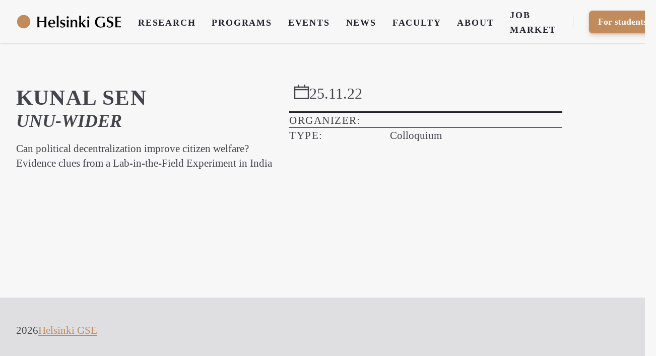

--- FILE ---
content_type: text/html; charset=UTF-8
request_url: https://www.helsinkigse.fi/events/kunal-sen2
body_size: 4651
content:
<!doctype html>
<html lang="en">

<head>
	<meta charset="utf-8">
<meta http-equiv="x-ua-compatible" content="ie=edge">
<meta name="viewport" content="width=device-width, initial-scale=1, shrink-to-fit=no">

<title>Kunal Sen</title>
<base href="https://www.helsinkigse.fi">
<meta name="robots" content="index, follow, noodp">
<link as="style" href="https://www.helsinkigse.fi/assets/css/style-min.css?v=1687249479" rel="preload">
<link as="script" href="https://www.helsinkigse.fi/assets/js/morphdom-umd-min.js?v=1686517401" rel="preload">
<link as="script" href="https://www.helsinkigse.fi/assets/js/frontend-min.js?v=1686517401" rel="preload">

<meta name="author" content="Helsinki GSE">

<meta name="description" content="">

<link href="https://www.helsinkigse.fi/assets/css/style-min.css?v=1687249479" rel="stylesheet">

<script src="https://www.helsinkigse.fi/assets/js/morphdom-umd-min.js?v=1686517401"></script>
<script defer src="https://www.helsinkigse.fi/assets/js/frontend-min.js?v=1686517401"></script>
<script defer src="https://www.helsinkigse.fi/assets/js/site-min.js?v=1686517401"></script>

<link href="https://www.helsinkigse.fi/feed" rel="alternate" title="Helsinki GSE" type="application/rss+xml">
<!-- Facebook Meta Tags -->
<meta property="og:url" content="https://www.helsinkigse.fi/events/kunal-sen2">
<meta property="og:type" content="website">
<meta property="og:title" content="Kunal Sen">
<meta property="og:description" content="">
<meta property="og:image" content="https://www.helsinkigse.fi/assets/images/meta/hgse-event.png">

<!-- Twitter Meta Tags -->
<meta name="twitter:card" content="summary_large_image">
<meta property="twitter:domain" content="www.helsinkigse.fi">
<meta property="twitter:url" content="https://www.helsinkigse.fi/events/kunal-sen2">
<meta name="twitter:title" content="Kunal Sen">
<meta name="twitter:description" content="">
<meta name="twitter:image" content="https://www.helsinkigse.fi/assets/images/meta/hgse-event.png">
	<script>
		document.getElementsByTagName("html")[0].className += " js";
	</script>
	<link rel="icon" type="image/svg+xml" href="assets/img/favicon.svg">
</head>

<body>
	<div id="page" class="page event">
		<a href="https://www.helsinkigse.fi/events/kunal-sen2#main-content" class="skip-link">Skip to main content</a>
		<header class="header position-relative js-header shadow-xs bg-lighter">
	<div class="header__container container max-width-xl">
		<div class="header__logo">
			<a class="logotype" href="https://www.helsinkigse.fi">
				<svg viewBox="0 0 256 36"><defs><style>.b{fill:#c18b5c;}</style></defs><g><path d="M68.52,19.06c-2-.07-4-.15-6.01-.15-2.11,0-4.23,.07-6.34,.15v3.71c0,4.78,.15,6.45,.33,8.79-.56-.04-1.52-.22-2.56-.22-.89,0-1.74,.15-2.63,.22,.3-5.64,.33-11.24,.33-16.87,0-2.89-.11-5.71-.37-8.57,.74,.07,2.08,.22,2.67,.22,.71,0,2.08-.15,2.56-.22-.19,2.04-.33,3.63-.33,10.57,1.85,.07,3.75,.15,5.6,.15,2.26,0,4.49-.07,6.75-.15,0-.96-.04-5.45-.07-6.38,0-1.15-.04-1.45-.19-4.19,.7,.07,1.89,.22,2.71,.22,.67,0,1.89-.15,2.6-.22-.48,3.86-.52,12.83-.52,16.69,0,2.93,0,6.08,.37,8.75-.89-.07-1.82-.22-2.71-.22-.78,0-1.74,.15-2.52,.22,.04-.67,.3-5.15,.3-6.53l.04-5.97Z"/><path d="M82.25,22.81c0,1.37,0,7.01,5.9,7.01,1.67,0,4.04-.93,5.27-2.34l.41,.26c-.11,.26-.22,.52-.3,.78l-.33,1.59c-.26,.3-2.67,1.89-6.23,1.89-1.37,0-4.67-.37-6.71-2.45-2.45-2.48-2.48-5.79-2.48-7.08,0-6.16,4.23-8.97,8.6-8.97,1.37,0,5.12,0,6.97,3.37,.63,1.19,1.19,3.12,1.08,5.93h-12.16Zm7.9-1.82c0-1.82,0-6.01-3.71-6.01s-4.04,4.6-4.12,6.01h7.83Z"/><path d="M100.57,4.3c1.22,0,1.63-.11,2.37-.22-.37,4.01-.37,9.83-.37,13.65,0,.74-.11,9.64,.33,13.83-.74-.07-1.48-.22-2.26-.22-.63,0-1.26,.07-2.56,.22,.41-2.86,.37-13.87,.37-14.76,0-6.9-.19-9.83-.44-12.72,.93,.15,1.37,.22,2.56,.22Z"/><path d="M107.89,27.37c.33,.78,1.11,2.82,4.56,2.82,1.85,0,2.78-1.3,2.78-2.63,0-1.56-1.45-2.04-3.19-2.71-.48-.19-2.23-.78-2.52-.93-.74-.37-2.93-1.34-2.93-4.71s2.34-5.71,6.45-5.71c2.23,0,3.89,.67,4.97,1.11-.74,1.45-.85,2.48-.93,3.3h-.59c-.59-1.19-1.3-2.6-3.56-2.6-1.78,0-3,.93-3,2.45,0,1.63,1.26,2.04,4.04,2.97,2.34,.78,5.01,1.63,5.01,5.23,0,2.3-1.82,6.12-7.08,6.12-2.11,0-3.6-.63-5.49-1.45,.11-.3,.41-1,.56-1.56,.19-.63,.19-1.3,.26-1.71h.67Z"/><path d="M122.17,7.79c0-1.37,1.19-2.6,2.56-2.6s2.6,1.22,2.6,2.6-1.26,2.56-2.6,2.56-2.56-1.15-2.56-2.56Zm.45,19.77c.07-1.89,.11-3.23,.11-4.6,0-2.63-.11-6.6-.37-9.2,.74,.11,1.41,.22,2.48,.22s1.71-.11,2.3-.22l-.07,1.67c-.07,1.56-.22,5.01-.22,6.34,0,1.63,.07,5.45,.11,6.75,0,.48,.15,2.6,.15,3.04-.7-.11-1.34-.22-2.15-.22s-1.67,.11-2.52,.22l.19-4.01Z"/><path d="M147.76,27c0,1.85,.11,3.71,.26,4.56-.82-.07-1.6-.22-2.41-.22s-1.71,.15-2.41,.22c.3-1.78,.45-5.27,.45-7.01,0-1.93,0-4.97-.26-5.97-.45-1.74-1.85-2.45-3.45-2.45-1.41,0-2.71,.93-3.3,2.15-.52,1.08-.63,3.63-.63,4.9,0,3.37,.07,5.86,.26,8.38-.37-.04-2-.22-2.34-.22-.74,0-1.56,.11-2.34,.22,.33-4.93,.37-5.49,.37-9.9,0-4.71-.04-5.16-.3-7.9,.37,.07,1.11,.22,2.45,.22,1,0,1.45-.11,2.04-.22-.19,1.08-.19,1.22-.19,3.08,1.52-2.04,2.89-3.26,5.75-3.26,4.04,0,6.19,2.3,6.19,6.27,0,1.04-.15,5.34-.15,7.16Z"/><path d="M156.98,24.36c0,1.71,.04,5.71,.19,7.19-.48-.11-1.41-.22-2.19-.22s-1.6,.11-2.45,.22c.11-1.56,.26-3.78,.26-7.83,0-1.11,.07-6.08,.07-7.08,0-2.26,0-8.86-.37-12.57,.78,.15,1.63,.19,2.48,.22,1,0,1.63-.07,2.34-.22l-.15,2.37c-.19,3.34-.22,10.68-.22,12.05,0,.59,.04,2.04,.04,2.63,0,.26,.04,.48,.19,.48,.19,0,.3-.04,.56-.26,1.34-1.15,5.38-5.79,6.68-7.6,.45,.07,1.71,.22,2.37,.22,.82,0,1.41-.04,2-.22l.07,.22c-2.6,2.11-4.93,4.19-7.64,6.6l2.89,4.01c.41,.56,2.11,2.97,2.48,3.45,1.82,2.37,2.19,2.82,2.74,3.34l-.04,.19c-.56-.04-2.52-.22-3.45-.22-.78,0-1.67,.11-2.56,.22-.41-.63-2.08-3.45-2.45-4.01l-2.26-3.34c-1-1.48-1.08-1.45-1.34-1.45s-.26,.3-.26,.85v.74Z"/><path d="M171.98,7.79c0-1.37,1.19-2.6,2.56-2.6s2.6,1.22,2.6,2.6-1.26,2.56-2.6,2.56-2.56-1.15-2.56-2.56Zm.45,19.77c.07-1.89,.11-3.23,.11-4.6,0-2.63-.11-6.6-.37-9.2,.74,.11,1.41,.22,2.48,.22s1.71-.11,2.3-.22l-.07,1.67c-.07,1.56-.22,5.01-.22,6.34,0,1.63,.07,5.45,.11,6.75,0,.48,.15,2.6,.15,3.04-.7-.11-1.34-.22-2.15-.22s-1.67,.11-2.52,.22l.19-4.01Z"/><path d="M205.39,5.82c3.04,0,5.71,.52,8.68,1.85l-1.11,3.63h-.37c-.45-.89-1.74-3.49-7.08-3.49-6.19,0-9.49,4.08-9.49,11.09,0,2.82,.52,5.49,2.26,7.75,1.34,1.74,3.34,3.37,6.71,3.37,1.74,0,3.78-.37,5.27-1.34,.11-2.6,.11-2.89,.11-3.37,0-1.82-.11-3.63-.22-5.45,.82,.11,1.67,.26,2.63,.26,1.04,0,1.56-.11,2.34-.26-.22,1.34-.3,5.23-.3,6.23,0,1.41,.04,2.34,.11,3.37-3.15,1.67-7.2,2.6-10.76,2.6-7.23,0-13.24-4.49-13.24-12.83,0-7.45,4.56-13.43,14.46-13.43Z"/><path d="M220.35,25.99c1.71,3.71,3.56,4.26,5.75,4.26,2.93,0,4.86-1.97,4.86-4.64,0-2.93-2.34-3.97-3.04-4.26-1.04-.45-2.78-1.11-3.82-1.56-3.6-1.6-4.67-3.49-4.67-6.56,0-3.26,1.93-7.42,8.64-7.42,2.71,0,4.34,.7,6.16,1.52-.74,1.82-.82,2.11-1.15,3.52h-.52c-.56-2.11-2.52-3.23-4.86-3.23-2.93,0-4.38,1.82-4.38,4.01,0,2.71,1.89,3.45,5.15,4.71,2.86,1.11,3.97,1.52,5.04,2.71,1.56,1.67,1.82,3.86,1.82,4.9,0,3.78-2.63,8.12-9.42,8.12-3.19,0-5.6-1.22-6.94-1.89,.63-1.93,.67-2.41,.85-4.19h.52Z"/><path d="M244.87,17.13c1.89,0,6.05-.04,8.01-.26-.11,.41-.19,.78-.19,1.34,0,.52,.07,1,.19,1.26-.96-.07-1.93-.15-2.86-.19-1.71-.04-3.45-.07-5.15-.07v10.05c.96,0,5.71-.11,8.86-.26-.15,.33-.19,.7-.19,1.22,0,.56,.04,.93,.19,1.34-2.23-.15-4.45-.22-6.82-.22-2.23,0-4.56,.07-6.94,.22,.07-1.56,.15-3.08,.19-4.64,.07-2.15,.15-6.68,.15-8.38,0-1.56-.07-8.72-.33-12.42,1.82,.11,4.71,.22,6.71,.22,1.71,0,4.15-.15,6.82-.22-.11,.45-.19,.74-.19,1.19,0,.56,.07,1.08,.19,1.37l-3.49-.19c-1.37-.07-1.74-.07-5.15-.07v8.72Z"/></g><circle class="b" cx="18.26" cy="18" r="16"/></svg>			</a>
		</div>

		<button class="btn btn--subtle header__trigger js-header__trigger" aria-label="Toggle menu" aria-expanded="false" aria-controls="header-nav">
			<i class="header__trigger-icon" aria-hidden="true"></i>
			<span>Menu</span>
		</button>

		<nav class="header__nav js-header__nav" id="header-nav" role="navigation" aria-label="Main">
			<div class="header__nav-inner">
				<div class="header__label">Main menu</div>

				
					<ul class="header__list" role="navigation" aria-label="Main">
													<li class="header__item">
								<a href="https://www.helsinkigse.fi/research" class="header__link" >
									Research								</a>
							</li>
													<li class="header__item">
								<a href="https://www.helsinkigse.fi/programs" class="header__link" >
									Programs								</a>
							</li>
													<li class="header__item">
								<a href="https://www.helsinkigse.fi/events" class="header__link" >
									Events								</a>
							</li>
													<li class="header__item">
								<a href="https://www.helsinkigse.fi/articles" class="header__link" >
									News								</a>
							</li>
													<li class="header__item">
								<a href="https://www.helsinkigse.fi/faculty" class="header__link" >
									Faculty								</a>
							</li>
													<li class="header__item">
								<a href="https://www.helsinkigse.fi/about" class="header__link" >
									About								</a>
							</li>
													<li class="header__item">
								<a href="https://www.helsinkigse.fi/job-market-2025" class="header__link" >
									Job Market								</a>
							</li>
						
													<li class="header__item header__item--divider" aria-hidden="true"></li>
							<li class="header__item">
								<button class="header__nav-btn btn btn--primary" aria-controls="drawer-3">For students</button>
							</li>
						
					</ul>
				
			</div>
		</nav>

	</div>
</header>


	<div class="drawer drawer--modal js-drawer js-drawer--modal" id="drawer-3" data-theme="brand">
	<div class="drawer__content bg-light inner-glow shadow-md" role="alertdialog" aria-labelledby="drawer-title-3">
		<div class="drawer__body padding-md js-drawer__body">

			<div class="flow">

								<h4 id="drawer-title-3">For students:</h4>
				
				<ul aria-label="Links to studies" role="list">
										<li>
						<a href="https://www.helsinkigse.fi/studies/courses"
							>
							Courses						</a>
					</li>
										<li>
						<a href="https://www.helsinkigse.fi/studies/studies-faq"
							>
							FAQ						</a>
					</li>
										<li>
						<a href="https://www.helsinkigse.fi/studies"
							>
							Studies						</a>
					</li>
									</ul>

			</div>

		</div>

		<button
			class="reset drawer__close-btn position-fixed top-0 right-0 z-index-fixed-element margin-xs js-drawer__close js-tab-focus">
			<svg class="icon icon--xs" viewBox="0 0 16 16">
				<title>Close drawer panel</title>
				<g stroke-width="2" stroke="currentColor" fill="none" stroke-linecap="round" stroke-linejoin="round"
					stroke-miterlimit="10">
					<line x1="13.5" y1="2.5" x2="2.5" y2="13.5"></line>
					<line x1="2.5" y1="2.5" x2="13.5" y2="13.5"></line>
				</g>
			</svg>
		</button>
	</div>
</div>

		<!-- $page->template() ?>
		 $page->intendedTemplate() -->
<main role="main" class="region">
	<div class="container max-width-xl">

		<div class="grid gap-lg gap-xxl@md">

			<!-- Main -->
			<article class="col-6@md">
				<div class="flow prose">

					<!-- Heading -->
										<hgroup>
						<h1>Kunal Sen</h1>
						<h2 class="font-italic">UNU-WIDER</h2>
					</hgroup>
					
					<!-- Summary -->
										<p>Can political decentralization improve citizen welfare? Evidence clues from a Lab-in-the-Field Experiment in India</p>
					
					<!-- Blocks -->
															
				</div>
			</article>

			<!-- Aside -->
			<aside class="col-6@md">
				<div class="sticky">
					<div class="flow">

	<header>
		<h3 class="text-lg font-normal text-uppercase flex flex-wrap gap-x-lg gap-y-sm padding-x-xxs">
			<span class="flex gap-sm items-start">
				<svg class="icon" aria-hidden="true" viewBox="0 0 24 24"><title>calendar</title><g stroke-linecap="square" stroke-linejoin="miter" stroke-width="2" fill="none" stroke="currentColor" stroke-miterlimit="10"><line x1="17" y1="4" x2="17" y2="1" stroke="currentColor"></line> <line x1="7" y1="4" x2="7" y2="1" stroke="currentColor"></line> <line x1="1" y1="8" x2="23" y2="8" stroke-linecap="butt" stroke="currentColor"></line> <rect x="1" y="4" width="22" height="18"></rect></g></svg>				<time>25.11.22</time>
			</span>
					</h3>
	</header>

	<dl class="details-list">
		<!-- Organiser -->
					<div class="details-list__item">
				<dt>
					<span class="label">Organizer:</span>
				</dt>
				<dd>
									</dd>
			</div>
		
		<!-- Type -->
					<div class="details-list__item">
				<dt>
					<span class="label">Type:</span>
				</dt>
				<dd>
					Colloquium				</dd>
			</div>
				<!-- Coordinator -->
				<!-- Attachments -->
				<!-- Links -->
				<!-- Online Channel -->
				<!-- Venue -->
				<!-- Actions -->
			</dl>

</div>				</div>
			</aside>

			<!-- Related -->
						<!-- Related -->

			
		</div>

	</div>
</main>

<div class="page-footer" data-theme="brand">

    
    <!-- Footer section (excluded from singles) -->
    
    <footer class="bg-darker padding-y-lg">
        <div class="container max-width-xl">
            <div class="flex gap-xs">
                <span>2026</span>
                <a href="https://www.helsinkigse.fi">Helsinki GSE</a>
            </div>
        </div>
    </footer>

</div>

<!-- Back to top -->
<a class="back-to-top js-back-to-top" href="#page" data-offset="100" data-duration="300">
    <svg class="icon" viewBox="0 0 20 20">
        <polyline points="2 13 10 5 18 13" fill="none" stroke="currentColor" stroke-linecap="round"
            stroke-linejoin="round" stroke-width="2" />
    </svg>
</a></div><!-- page -->
</body>

</html>

--- FILE ---
content_type: application/javascript
request_url: https://www.helsinkigse.fi/assets/js/frontend-min.js?v=1686517401
body_size: 12181
content:
function Util(){}if(Util.hasClass=function(e,t){return e.classList.contains(t)},Util.addClass=function(e,t){var n=t.split(" ");e.classList.add(n[0]),n.length>1&&Util.addClass(e,n.slice(1).join(" "))},Util.removeClass=function(e,t){var n=t.split(" ");e.classList.remove(n[0]),n.length>1&&Util.removeClass(e,n.slice(1).join(" "))},Util.toggleClass=function(e,t,n){n?Util.addClass(e,t):Util.removeClass(e,t)},Util.setAttributes=function(e,t){for(var n in t)e.setAttribute(n,t[n])},Util.getChildrenByClassName=function(e,t){for(var n=e.children,i=[],s=0;s<n.length;s++)Util.hasClass(n[s],t)&&i.push(n[s]);return i},Util.is=function(e,t){if(t.nodeType)return e===t;for(var n="string"==typeof t?document.querySelectorAll(t):t,i=n.length;i--;)if(n[i]===e)return!0;return!1},Util.setHeight=function(e,t,n,i,s,o){var r=t-e,l=null,a=function(c){l||(l=c);var u=c-l;u>i&&(u=i);var d=parseInt(u/i*r+e);o&&(d=Math[o](u,e,t-e,i)),n.style.height=d+"px",u<i?window.requestAnimationFrame(a):s&&s()};n.style.height=e+"px",window.requestAnimationFrame(a)},Util.scrollTo=function(e,t,n,i){var s=i||window,o=s.scrollTop||document.documentElement.scrollTop,r=null;i||(o=window.scrollY||document.documentElement.scrollTop);var l=function(i){r||(r=i);var a=i-r;a>t&&(a=t);var c=Math.easeInOutQuad(a,o,e-o,t);s.scrollTo(0,c),a<t?window.requestAnimationFrame(l):n&&n()};window.requestAnimationFrame(l)},Util.moveFocus=function(e){e||(e=document.getElementsByTagName("body")[0]),e.focus(),document.activeElement!==e&&(e.setAttribute("tabindex","-1"),e.focus())},Util.getIndexInArray=function(e,t){return Array.prototype.indexOf.call(e,t)},Util.cssSupports=function(e,t){return"CSS"in window?CSS.supports(e,t):e.replace(/-([a-z])/g,(function(e){return e[1].toUpperCase()}))in document.body.style},Util.extend=function(){var e={},t=!1,n=0,i=arguments.length;"[object Boolean]"===Object.prototype.toString.call(arguments[0])&&(t=arguments[0],n++);for(var s=function(n){for(var i in n)Object.prototype.hasOwnProperty.call(n,i)&&(t&&"[object Object]"===Object.prototype.toString.call(n[i])?e[i]=extend(!0,e[i],n[i]):e[i]=n[i])};n<i;n++){s(arguments[n])}return e},Util.osHasReducedMotion=function(){if(!window.matchMedia)return!1;var e=window.matchMedia("(prefers-reduced-motion: reduce)");return!!e&&e.matches},Element.prototype.matches||(Element.prototype.matches=Element.prototype.msMatchesSelector||Element.prototype.webkitMatchesSelector),Element.prototype.closest||(Element.prototype.closest=function(e){var t=this;if(!document.documentElement.contains(t))return null;do{if(t.matches(e))return t;t=t.parentElement||t.parentNode}while(null!==t&&1===t.nodeType);return null}),"function"!=typeof window.CustomEvent){function CustomEvent(e,t){t=t||{bubbles:!1,cancelable:!1,detail:void 0};var n=document.createEvent("CustomEvent");return n.initCustomEvent(e,t.bubbles,t.cancelable,t.detail),n}CustomEvent.prototype=window.Event.prototype,window.CustomEvent=CustomEvent}function resetFocusTabsStyle(){window.dispatchEvent(new CustomEvent("initFocusTabs"))}if(Math.easeInOutQuad=function(e,t,n,i){return(e/=i/2)<1?n/2*e*e+t:-n/2*(--e*(e-2)-1)+t},Math.easeInQuart=function(e,t,n,i){return n*(e/=i)*e*e*e+t},Math.easeOutQuart=function(e,t,n,i){return e/=i,-n*(--e*e*e*e-1)+t},Math.easeInOutQuart=function(e,t,n,i){return(e/=i/2)<1?n/2*e*e*e*e+t:-n/2*((e-=2)*e*e*e-2)+t},Math.easeOutElastic=function(e,t,n,i){var s=1.70158,o=.7*i,r=n;if(0==e)return t;if(1==(e/=i))return t+n;if(o||(o=.3*i),r<Math.abs(n)){r=n;s=o/4}else s=o/(2*Math.PI)*Math.asin(n/r);return r*Math.pow(2,-10*e)*Math.sin((e*i-s)*(2*Math.PI)/o)+n+t},function(){var e=document.getElementsByClassName("js-tab-focus"),t=!1,n=!1,i=!1;function s(){e.length>0&&(r(!1),window.addEventListener("keydown",o)),window.removeEventListener("mousedown",s),n=!1,i=!0}function o(e){9===e.keyCode&&(r(!0),window.removeEventListener("keydown",o),window.addEventListener("mousedown",s),n=!0)}function r(t){for(var n=t?"":"none",i=0;i<e.length;i++)e[i].style.setProperty("outline",n)}function l(){t?i&&r(n):(t=e.length>0,window.addEventListener("mousedown",s))}l(),window.addEventListener("initFocusTabs",l)}(),function(){var e=function(e){this.element=e,this.items=Util.getChildrenByClassName(this.element,"js-accordion__item"),this.version=this.element.getAttribute("data-version")?"-"+this.element.getAttribute("data-version"):"",this.showClass="accordion"+this.version+"__item--is-open",this.animateHeight="on"==this.element.getAttribute("data-animation"),this.multiItems=!("off"==this.element.getAttribute("data-multi-items")),this.deepLinkOn="on"==this.element.getAttribute("data-deep-link"),this.initAccordion()};e.prototype.initAccordion=function(){for(var e=0;e<this.items.length;e++){var t=this.items[e].getElementsByTagName("button")[0],n=this.items[e].getElementsByClassName("js-accordion__panel")[0],i=Util.hasClass(this.items[e],this.showClass)?"true":"false";Util.setAttributes(t,{"aria-expanded":i,"aria-controls":"accordion-content-"+e,id:"accordion-header-"+e}),Util.addClass(t,"js-accordion__trigger"),Util.setAttributes(n,{"aria-labelledby":"accordion-header-"+e,id:"accordion-content-"+e})}this.initAccordionEvents(),this.initDeepLink()},e.prototype.initAccordionEvents=function(){var e=this;this.element.addEventListener("click",(function(t){var n=t.target.closest(".js-accordion__trigger");n&&Util.getIndexInArray(e.items,n.parentElement)>=0&&e.triggerAccordion(n)}))},e.prototype.triggerAccordion=function(e){var t="true"===e.getAttribute("aria-expanded");this.animateAccordion(e,t,!1),!t&&this.deepLinkOn&&history.replaceState(null,"","#"+e.getAttribute("aria-controls"))},e.prototype.animateAccordion=function(e,t,n){var i=e.closest(".js-accordion__item"),s=i.getElementsByClassName("js-accordion__panel")[0],o=t?"false":"true";t||Util.addClass(i,this.showClass),e.setAttribute("aria-expanded",o),this.resetContentVisibility(i,s,t),(!this.multiItems&&!t||n)&&this.closeSiblings(i)},e.prototype.resetContentVisibility=function(e,t,n){Util.toggleClass(e,this.showClass,!n),t.removeAttribute("style"),n&&!this.multiItems&&this.moveContent()},e.prototype.closeSiblings=function(e){for(var t=Util.getIndexInArray(this.items,e),n=0;n<this.items.length;n++)if(Util.hasClass(this.items[n],this.showClass)&&n!=t)return this.animateAccordion(this.items[n].getElementsByClassName("js-accordion__trigger")[0],!0,!1),!1},e.prototype.moveContent=function(){var e=this.element.getElementsByClassName(this.showClass);if(0!=e.length){var t=e[0].getBoundingClientRect();if(t.top<0||t.top>window.innerHeight){var n=window.scrollY||document.documentElement.scrollTop;window.scrollTo(0,t.top+n)}}},e.prototype.initDeepLink=function(){if(this.deepLinkOn){var e=window.location.hash.substr(1);if(e&&""!=e){var t=this.element.querySelector('.js-accordion__trigger[aria-controls="'+e+'"]');t&&"true"!==t.getAttribute("aria-expanded")&&(this.animateAccordion(t,!1,!0),setTimeout((function(){t.scrollIntoView(!0)})))}}},window.Accordion=e;var t=document.getElementsByClassName("js-accordion");if(t.length>0)for(var n=0;n<t.length;n++)!function(n){new e(t[n])}(n)}(),function(){var e=document.getElementsByClassName("js-back-to-top")[0];if(e){var t=e.getAttribute("data-element"),n=t?document.querySelector(t):window,i=parseInt(e.getAttribute("data-duration"))||300,s=parseInt(e.getAttribute("data-offset-in"))||parseInt(e.getAttribute("data-offset"))||0,o=parseInt(e.getAttribute("data-offset-out"))||0,r=0,l=0,a=!1,c=!!e.getAttribute("data-target-in")&&document.querySelector(e.getAttribute("data-target-in")),u=!!e.getAttribute("data-target-out")&&document.querySelector(e.getAttribute("data-target-out"));function d(){m();var i=n.scrollTop||document.documentElement.scrollTop;t||(i=window.scrollY||document.documentElement.scrollTop);var s=i>=r;l>0&&(s=i>=r&&window.innerHeight+i<l),Util.toggleClass(e,"back-to-top--is-visible",s),a=!1}function m(){r=h(c,s,!0),l=h(u,o)}function h(e,i,s){var o=0;if(e){var r=n.scrollTop||document.documentElement.scrollTop;t||(r=window.scrollY||document.documentElement.scrollTop);var l=e.getBoundingClientRect();o=s?l.bottom:l.top,o+=r}return i&&i&&(o+=parseInt(i)),o}m(),e.addEventListener("click",(function(s){s.preventDefault(),window.requestAnimationFrame?t?Util.scrollTo(0,i,!1,n):Util.scrollTo(0,i):n.scrollTo(0,0),Util.moveFocus(document.getElementById(e.getAttribute("href").replace("#","")))})),d(),(r>0||l>0)&&n.addEventListener("scroll",(function(e){a||(a=!0,window.requestAnimationFrame?window.requestAnimationFrame(d):setTimeout((function(){d()}),250))}))}}(),window.menuAim=function(e){!function(e){var t=null,n=[],i=null,s=null,o=Util.extend({menu:"",rows:!1,submenuSelector:"*",submenuDirection:"right",tolerance:75,enter:function(){},exit:function(){},activate:function(){},deactivate:function(){},exitMenu:function(){}},e),r=o.menu,l=3,a=300,c=function(e){window.requestAnimationFrame?window.requestAnimationFrame((function(){u(e)})):u(e)},u=function(e){n.push({x:e.pageX,y:e.pageY}),n.length>l&&n.shift()},d=function(){s&&clearTimeout(s),o.exitMenu(this)&&(t&&o.deactivate(t),t=null)},m=function(){s&&clearTimeout(s),o.enter(this),v(this)},h=function(){o.exit(this)},f=function(){g(this)},g=function(e){e!=t&&(t&&o.deactivate(t),o.activate(e),t=e)},v=function(e){var t=p();t?s=setTimeout((function(){v(e)}),t):g(e)},p=function(){if(!t||!Util.is(t,o.submenuSelector))return 0;function e(e){var t=e.getBoundingClientRect();return{top:t.top+window.pageYOffset,left:t.left+window.pageXOffset}}var s=e(r),l={x:s.left,y:s.top-o.tolerance},c={x:s.left+r.offsetWidth,y:l.y},u={x:s.left,y:s.top+r.offsetHeight+o.tolerance},d={x:s.left+r.offsetWidth,y:u.y},m=n[n.length-1],h=n[0];if(!m)return 0;if(h||(h=m),h.x<s.left||h.x>d.x||h.y<s.top||h.y>d.y)return 0;if(i&&m.x==i.x&&m.y==i.y)return 0;function f(e,t){return(t.y-e.y)/(t.x-e.x)}var g=c,v=d;"left"==o.submenuDirection?(g=u,v=l):"below"==o.submenuDirection?(g=d,v=u):"above"==o.submenuDirection&&(g=l,v=c);var p=f(m,g),b=f(m,v),y=f(h,g),w=f(h,v);return p<y&&b>w?(i=m,a):(i=null,0)},b=function(e){s&&clearTimeout(s),t&&e&&o.deactivate(t),t=null},y=function(){if(r.removeEventListener("mouseleave",d),document.removeEventListener("mousemove",c),w.length>0)for(var e=0;e<w.length;e++)w[e].removeEventListener("mouseenter",m),w[e].removeEventListener("mouseleave",h),w[e].removeEventListener("click",f)};r.addEventListener("mouseleave",d);var w=o.rows?o.rows:r.children;if(w.length>0)for(var C=0;C<w.length;C++)!function(e){w[e].addEventListener("mouseenter",m),w[e].addEventListener("mouseleave",h),w[e].addEventListener("click",f)}(C);document.addEventListener("mousemove",c),r.addEventListener("reset",(function(e){b(e.detail)})),r.addEventListener("destroy",y)}(e)},function(){var e=function(i){this.options=Util.extend(e.defaults,i),this.element=this.options.element,this.input=this.element.getElementsByClassName("js-news-form__input"),this.button=this.element.getElementsByClassName("js-news-form__btn"),this.submitting=!1,function(e){if(e.input.length<1||e.input.button<1)return;e.input[0].addEventListener("input",(function(t){Util.removeClass(e.element,"news-form--success news-form--error"),function(e){var t=e.input[0].value,n=t.indexOf("@"),i=t.lastIndexOf(".");n>=1&&i>=n+2&&i<t.length-1?(Util.addClass(e.element,"news-form--enabled"),e.button[0].removeAttribute("disabled")):(Util.removeClass(e.element,"news-form--enabled"),e.button[0].setAttribute("disabled",!0))}(e)})),e.element.addEventListener("submit",(function(i){i.preventDefault(),e.submitting||(e.submitting=!0,e.response=!1,Util.addClass(e.element,"news-form--loading news-form--circle-loop"),e.element.addEventListener("animationend",(function n(i){e.response?(e.element.removeEventListener("animationend",n),t(e,e.response)):(Util.removeClass(e.element,"news-form--circle-loop"),e.element.offsetWidth,Util.addClass(e.element,"news-form--circle-loop"))})),e.options.submit(e.input[0].value,(function(i){e.response=i,e.submitting=!1,n||t(e,i)})))}))}(this)};function t(e,t){Util.removeClass(e.element,"news-form--loading news-form--circle-loop"),"success"==t?Util.addClass(e.element,"news-form--success"):Util.addClass(e.element,"news-form--error")}window.NewsInput=e,e.defaults={element:"",submit:!1};var n=Util.cssSupports("animation","name")}(),function(){var e=function(e){this.element=e,this.triggers=document.querySelectorAll('[aria-controls="'+this.element.getAttribute("id")+'"]'),this.firstFocusable=null,this.lastFocusable=null,this.selectedTrigger=null,this.showClass="sidebar--is-visible",this.staticClass="sidebar--static",this.customStaticClass="",this.readyClass="sidebar--loaded",this.contentReadyClass="sidebar-loaded:show",this.layout=!1,this.preventScrollEl=function(e){var t=!1,n=e.element.getAttribute("data-sidebar-prevent-scroll");n&&(t=document.querySelector(n));return t}(this),function(e){var t=e.element.getAttribute("data-static-class");t&&(e.customStaticClass=" "+t)}(this),function(e){if(function(e){var t=getComputedStyle(e.element,":before").getPropertyValue("content");t&&""!=t&&"none"!=t&&(s(e),e.element.addEventListener("update-sidebar",(function(t){s(e)})));var n=document.getElementsByClassName(e.contentReadyClass);n.length>0&&Util.removeClass(n[0],e.contentReadyClass);Util.addClass(e.element,e.readyClass)}(e),e.triggers)for(var n=0;n<e.triggers.length;n++)e.triggers[n].addEventListener("click",(function(n){n.preventDefault(),t(e,n.target)}));e.element.addEventListener("openSidebar",(function(n){t(e,n.detail)}))}(this)};function t(e,t){if(Util.hasClass(e.element,e.showClass))return e.selectedTrigger=t,void n(e);e.selectedTrigger=t,function(e){Util.addClass(e.element,e.showClass),function(e){var t=e.element.querySelectorAll('[href], input:not([disabled]), select:not([disabled]), textarea:not([disabled]), button:not([disabled]), iframe, object, embed, [tabindex]:not([tabindex="-1"]), [contenteditable], audio[controls], video[controls], summary');(function(e,t){for(var n=0;n<t.length;n++)if(t[n].offsetWidth||t[n].offsetHeight||t[n].getClientRects().length)return e.firstFocusable=t[n],!0})(e,t),function(e,t){for(var n=t.length-1;n>=0;n--)if(t[n].offsetWidth||t[n].offsetHeight||t[n].getClientRects().length)return e.lastFocusable=t[n],!0}(e,t)}(e),Util.moveFocus(e.element),e.preventScrollEl&&(e.preventScrollEl.style.overflow="hidden")}(e),function(e){e.element.addEventListener("keydown",i.bind(e)),e.element.addEventListener("click",i.bind(e))}(e)}function n(e){Util.removeClass(e.element,e.showClass),e.firstFocusable=null,e.lastFocusable=null,e.selectedTrigger&&e.selectedTrigger.focus(),e.element.removeAttribute("tabindex"),function(e){e.element.removeEventListener("keydown",i.bind(e)),e.element.removeEventListener("click",i.bind(e))}(e),e.preventScrollEl&&(e.preventScrollEl.style.overflow="")}function i(e){switch(e.type){case"click":!function(e,t){if(!t.target.closest(".js-sidebar__close-btn")&&!Util.hasClass(t.target,"js-sidebar"))return;t.preventDefault(),n(e)}(this,e);case"keydown":!function(e,t){t.keyCode&&27==t.keyCode||t.key&&"Escape"==t.key?n(e):(t.keyCode&&9==t.keyCode||t.key&&"Tab"==t.key)&&function(e,t){e.firstFocusable==document.activeElement&&t.shiftKey&&(t.preventDefault(),e.lastFocusable.focus());e.lastFocusable!=document.activeElement||t.shiftKey||(t.preventDefault(),e.firstFocusable.focus())}(e,t)}(this,e)}}function s(e){var t=getComputedStyle(e.element,":before").getPropertyValue("content").replace(/\'|"/g,"");t!=e.layout&&(e.layout=t,"static"!=t&&Util.addClass(e.element,"is-hidden"),Util.toggleClass(e.element,e.staticClass+e.customStaticClass,"static"==t),"static"!=t&&setTimeout((function(){Util.removeClass(e.element,"is-hidden")})),"static"==t?e.element.removeAttribute("role","alertdialog"):e.element.setAttribute("role","alertdialog"),"static"==t&&Util.hasClass(e.element,e.showClass)&&n(e))}window.Sidebar=e;var o=document.getElementsByClassName("js-sidebar");if(o.length>0){for(var r=0;r<o.length;r++)!function(t){new e(o[t])}(r);var l=new CustomEvent("update-sidebar");function a(){for(var e=0;e<o.length;e++)!function(e){o[e].dispatchEvent(l)}(e)}window.addEventListener("resize",(function(e){window.requestAnimationFrame?window.requestAnimationFrame(a):setTimeout((function(){a()}),250)})),window.requestAnimationFrame?window.requestAnimationFrame(a):a()}}(),!Util)function Util(){}function initAlertEvent(e){e.addEventListener("click",(function(t){t.preventDefault(),e.closest(".js-alert").classList.remove("alert--is-visible")}))}Util.scrollTo=function(e,t,n,i){var s=i||window,o=s.scrollTop||document.documentElement.scrollTop,r=null;i||(o=window.scrollY||document.documentElement.scrollTop);var l=function(i){r||(r=i);var a=i-r;a>t&&(a=t);var c=Math.easeInOutQuad(a,o,e-o,t);s.scrollTo(0,c),a<t?window.requestAnimationFrame(l):n&&n()};window.requestAnimationFrame(l)},Util.moveFocus=function(e){e||(e=document.getElementsByTagName("body")[0]),e.focus(),document.activeElement!==e&&(e.setAttribute("tabindex","-1"),e.focus())},Util.cssSupports=function(e,t){return CSS.supports(e,t)},Math.easeInOutQuad=function(e,t,n,i){return(e/=i/2)<1?n/2*e*e+t:-n/2*(--e*(e-2)-1)+t},function(){var e=function(e){"CSS"in window&&CSS.supports("color","var(--color-var)")&&(this.element=e,this.scrollDuration=parseInt(this.element.getAttribute("data-duration"))||300,this.dataElementY=this.element.getAttribute("data-scrollable-element-y")||this.element.getAttribute("data-scrollable-element")||this.element.getAttribute("data-element"),this.scrollElementY=this.dataElementY?document.querySelector(this.dataElementY):window,this.dataElementX=this.element.getAttribute("data-scrollable-element-x"),this.scrollElementX=this.dataElementY?document.querySelector(this.dataElementX):window,this.initScroll())};e.prototype.initScroll=function(){var e=this;this.element.addEventListener("click",(function(t){t.preventDefault();var n=t.target.closest(".js-smooth-scroll").getAttribute("href").replace("#",""),i=document.getElementById(n),s=i.getAttribute("tabindex"),o=e.scrollElementY.scrollTop||document.documentElement.scrollTop;e.dataElementY||(o=window.scrollY||document.documentElement.scrollTop);var r=!!e.dataElementY&&e.scrollElementY,l=e.getFixedElementHeight();Util.scrollTo(i.getBoundingClientRect().top+o-l,e.scrollDuration,(function(){e.scrollHorizontally(i,l),Util.moveFocus(i),history.pushState(!1,!1,"#"+n),e.resetTarget(i,s)}),r)}))},e.prototype.scrollHorizontally=function(e,t){var n=!!this.dataElementX&&this.scrollElementX,i=this.scrollElementX?this.scrollElementX.scrollLeft:document.documentElement.scrollLeft,s=e.getBoundingClientRect().left+i-t,o=this.scrollDuration,r=n||window,l=r.scrollLeft||document.documentElement.scrollLeft,a=null;if(n||(l=window.scrollX||document.documentElement.scrollLeft),!(Math.abs(l-s)<5)){var c=function(e){a||(a=e);var t=e-a;t>o&&(t=o);var n=Math.easeInOutQuad(t,l,s-l,o);r.scrollTo({left:n}),t<o&&window.requestAnimationFrame(c)};window.requestAnimationFrame(c)}},e.prototype.resetTarget=function(e,t){parseInt(e.getAttribute("tabindex"))<0&&(e.style.outline="none",!t&&e.removeAttribute("tabindex"))},e.prototype.getFixedElementHeight=function(){var e=this.dataElementY?this.scrollElementY:document.documentElement,t=parseInt(getComputedStyle(e).getPropertyValue("scroll-padding"));if(isNaN(t)){t=0;var n=document.querySelector(this.element.getAttribute("data-fixed-element"));n&&(t=parseInt(n.getBoundingClientRect().height))}return t};var t=document.getElementsByClassName("js-smooth-scroll");if(t.length>0&&!Util.cssSupports("scroll-behavior","smooth")&&window.requestAnimationFrame)for(var n=0;n<t.length;n++)!function(n){new e(t[n])}(n)}(),function(){var e=function(e){this.element=e,this.tabList=this.element.getElementsByClassName("js-tabs__controls")[0],this.listItems=this.tabList.getElementsByTagName("li"),this.triggers=this.tabList.getElementsByTagName("a"),this.panelsList=this.element.getElementsByClassName("js-tabs__panels")[0],this.panels=Util.getChildrenByClassName(this.panelsList,"js-tabs__panel"),this.hideClass="is-hidden",this.customShowClass=!!this.element.getAttribute("data-show-panel-class")&&this.element.getAttribute("data-show-panel-class"),this.layout=this.element.getAttribute("data-tabs-layout")?this.element.getAttribute("data-tabs-layout"):"horizontal",this.deepLinkOn="on"==this.element.getAttribute("data-deep-link"),this.initTab()};e.prototype.initTab=function(){this.tabList.setAttribute("role","tablist");for(var e=0;e<this.triggers.length;e++){var t=0==e,n=this.panels[e].getAttribute("id");this.listItems[e].setAttribute("role","presentation"),Util.setAttributes(this.triggers[e],{role:"tab","aria-selected":t,"aria-controls":n,id:"tab-"+n}),Util.addClass(this.triggers[e],"js-tabs__trigger"),Util.setAttributes(this.panels[e],{role:"tabpanel","aria-labelledby":"tab-"+n}),Util.toggleClass(this.panels[e],this.hideClass,!t),t||this.triggers[e].setAttribute("tabindex","-1")}this.initTabEvents(),this.initDeepLink()},e.prototype.initTabEvents=function(){var e=this;this.tabList.addEventListener("click",(function(t){t.target.closest(".js-tabs__trigger")&&e.triggerTab(t.target.closest(".js-tabs__trigger"),t)})),this.tabList.addEventListener("keydown",(function(t){t.target.closest(".js-tabs__trigger")&&(!function(e,t){return!("horizontal"!=t||!(e.keyCode&&39==e.keyCode||e.key&&"ArrowRight"==e.key))||!("vertical"!=t||!(e.keyCode&&40==e.keyCode||e.key&&"ArrowDown"==e.key))}(t,e.layout)?function(e,t){return!("horizontal"!=t||!(e.keyCode&&37==e.keyCode||e.key&&"ArrowLeft"==e.key))||!("vertical"!=t||!(e.keyCode&&38==e.keyCode||e.key&&"ArrowUp"==e.key))}(t,e.layout)&&(t.preventDefault(),e.selectNewTab("prev")):(t.preventDefault(),e.selectNewTab("next")))}))},e.prototype.selectNewTab=function(e){var t=this.tabList.querySelector('[aria-selected="true"]'),n=Util.getIndexInArray(this.triggers,t);(n="next"==e?n+1:n-1)<0&&(n=this.listItems.length-1),n>=this.listItems.length&&(n=0),this.triggerTab(this.triggers[n]),this.triggers[n].focus()},e.prototype.triggerTab=function(e,t){t&&t.preventDefault();var n=Util.getIndexInArray(this.triggers,e);if("true"!=this.triggers[n].getAttribute("aria-selected")){for(var i=0;i<this.triggers.length;i++){var s=i==n;Util.toggleClass(this.panels[i],this.hideClass,!s),this.customShowClass&&Util.toggleClass(this.panels[i],this.customShowClass,s),this.triggers[i].setAttribute("aria-selected",s),s?this.triggers[i].setAttribute("tabindex","0"):this.triggers[i].setAttribute("tabindex","-1")}this.deepLinkOn&&history.replaceState(null,"","#"+e.getAttribute("aria-controls"))}},e.prototype.initDeepLink=function(){if(this.deepLinkOn){var e=window.location.hash.substr(1),t=this;if(e&&""!=e)for(var n=0;n<this.panels.length;n++)if(this.panels[n].getAttribute("id")==e){this.triggerTab(this.triggers[n],!1),setTimeout((function(){t.panels[n].scrollIntoView(!0)}));break}}};var t=document.getElementsByClassName("js-tabs");if(t.length>0)for(var n=0;n<t.length;n++)!function(n){new e(t[n])}(n)}(),function(){var e=function(e){var s;this.element=e,this.list=this.element.getElementsByTagName("ul")[0],this.items=this.list.children,this.paused=!1,this.clones=this.list.innerHTML,this.clonesNumber=1,this.itemsLength=this.items.length,this.animationDuration=parseInt(getComputedStyle(document.documentElement).getPropertyValue("--ticker-animation-duration")),t(s=this),n(s),function(e){var t=new IntersectionObserver(i.bind(e));t.observe(e.element)}(s),s.element.addEventListener("update-ticker",(function(e){t(s),n(s)})),s.element.addEventListener("anim-ticker",(function(e){s.paused=!1,Util.removeClass(s.element,"ticker--paused")})),s.element.addEventListener("pause-ticker",(function(e){s.paused=!0,Util.addClass(s.element,"ticker--paused")})),Util.addClass(s.element,"ticker--loaded")};function t(e){for(var t,n,i=0,s=0;s<e.itemsLength;s++)i+=(t=e.items[s],n=void 0,n=window.getComputedStyle(t),parseFloat(n.marginRight)+parseFloat(n.marginLeft)+t.offsetWidth);i<window.innerWidth?e.clonesNumber=2*Math.ceil(window.innerWidth/i)-1:e.clonesNumber=1,e.list.style.width=(e.clonesNumber+1)*i+"px"}function n(e){e.list.innerHTML=e.clones;for(var t=0;t<e.clonesNumber;t++)e.list.insertAdjacentHTML("beforeend",e.clones);e.element.style.setProperty("--ticker-animation-duration",e.animationDuration*(e.clonesNumber+1)+"s")}function i(e){e[0].isIntersecting?this.paused||Util.addClass(this.element,"ticker--animate"):Util.removeClass(this.element,"ticker--animate")}function s(e){var t=document.getElementById(e.getAttribute("aria-controls"));if(t){var n=t.getElementsByClassName("js-ticker");n.length<1&&(n=[t]),e.addEventListener("click",(function(t){var i="true"==e.getAttribute("aria-pressed"),s=i?"anim-ticker":"pause-ticker";i?e.setAttribute("aria-pressed","false"):e.setAttribute("aria-pressed","true");for(var o=0;o<n.length;o++)n[o].dispatchEvent(new CustomEvent(s))}))}}var o=document.getElementsByClassName("js-ticker"),r=window.requestAnimationFrame,l=Util.osHasReducedMotion(),a="IntersectionObserver"in window&&"IntersectionObserverEntry"in window&&"intersectionRatio"in window.IntersectionObserverEntry.prototype;if(o.length>0){for(var c=[],u=0;u<o.length;u++)r&&!l&&a?function(t){c.push(new e(o[t]))}(u):Util.addClass(o[u],"ticker--anim-off");if(c.length>0){var d=!1,m=new CustomEvent("update-ticker");function h(){for(var e=0;e<c.length;e++)!function(e){c[e].element.dispatchEvent(m)}(e)}window.addEventListener("resize",(function(){clearTimeout(d),d=setTimeout(h,500)})),document.fonts&&(document.fonts.onloadingdone=function(e){h()});var f=document.getElementsByClassName("js-ticker-control");if(f.length>0)for(u=0;u<f.length;u++)r&&!l&&a?function(e){s(f[e])}(u):Util.addClass(f[u],"is-hidden")}}}(),function(){function e(e){e.addEventListener("focusin",(function(){Util.addClass(e,"skip-link--focus")})),e.addEventListener("focusout",(function(){Util.removeClass(e,"skip-link--focus")}))}var t=document.getElementsByClassName("skip-link");if(t.length>0)for(var n=0;n<t.length;n++)e(t[n])}(),function(){var e=document.getElementsByClassName("js-header");if(e.length>0){var t=e[0].getElementsByClassName("js-header__trigger")[0],n=e[0].getElementsByClassName("js-header__nav")[0],i=!1;t.addEventListener("click",(function(e){e.preventDefault(),l(!n.classList.contains("header__nav--is-visible"))})),window.addEventListener("keyup",(function(e){(e.keyCode&&27==e.keyCode||e.key&&"escape"==e.key.toLowerCase())&&"true"==t.getAttribute("aria-expanded")&&r(t)&&(i=t,t.click()),(e.keyCode&&9==e.keyCode||e.key&&"tab"==e.key.toLowerCase())&&"true"==t.getAttribute("aria-expanded")&&r(t)&&!document.activeElement.closest(".js-header")&&t.click()}));var s=!1;function o(){!r(t)&&e[0].classList.contains("header--expanded")&&l(!1)}window.addEventListener("resize",(function(){clearTimeout(s),s=setTimeout(o,500)}))}function r(e){return e.offsetWidth||e.offsetHeight||e.getClientRects().length}function l(s){n.classList.toggle("header__nav--is-visible",s),e[0].classList.toggle("header--expanded",s),t.setAttribute("aria-expanded",s),s?n.querySelectorAll("[href], input:not([disabled]), button:not([disabled])")[0].focus():i&&(i.focus(),i=!1)}}(),function(){var e=function(e){this.element=e,this.content=document.getElementsByClassName("js-drawer__body")[0],this.triggers=document.querySelectorAll('[aria-controls="'+this.element.getAttribute("id")+'"]'),this.firstFocusable=null,this.lastFocusable=null,this.selectedTrigger=null,this.isModal=Util.hasClass(this.element,"js-drawer--modal"),this.showClass="drawer--is-visible",this.initDrawer()};e.prototype.initDrawer=function(){var e=this;if(this.triggers)for(var t=0;t<this.triggers.length;t++)this.triggers[t].addEventListener("click",(function(t){t.preventDefault(),Util.hasClass(e.element,e.showClass)?e.closeDrawer(t.target):(e.selectedTrigger=t.target,e.showDrawer(),e.initDrawerEvents())}));Util.hasClass(this.element,this.showClass)&&this.initDrawerEvents()},e.prototype.showDrawer=function(){var e=this;this.content.scrollTop=0,Util.addClass(this.element,this.showClass),this.getFocusableElements(),Util.moveFocus(this.element),this.element.addEventListener("transitionend",(function t(n){Util.moveFocus(e.element),e.element.removeEventListener("transitionend",t)})),this.emitDrawerEvents("drawerIsOpen",this.selectedTrigger)},e.prototype.closeDrawer=function(e){Util.removeClass(this.element,this.showClass),this.firstFocusable=null,this.lastFocusable=null,this.selectedTrigger&&this.selectedTrigger.focus(),this.cancelDrawerEvents(),this.emitDrawerEvents("drawerIsClose",e)},e.prototype.initDrawerEvents=function(){this.element.addEventListener("keydown",this),this.element.addEventListener("click",this)},e.prototype.cancelDrawerEvents=function(){this.element.removeEventListener("keydown",this),this.element.removeEventListener("click",this)},e.prototype.handleEvent=function(e){switch(e.type){case"click":this.initClick(e);case"keydown":this.initKeyDown(e)}},e.prototype.initKeyDown=function(e){e.keyCode&&27==e.keyCode||e.key&&"Escape"==e.key?this.closeDrawer(!1):this.isModal&&(e.keyCode&&9==e.keyCode||e.key&&"Tab"==e.key)&&this.trapFocus(e)},e.prototype.initClick=function(e){(e.target.closest(".js-drawer__close")||Util.hasClass(e.target,"js-drawer"))&&(e.preventDefault(),this.closeDrawer(e.target))},e.prototype.trapFocus=function(e){this.firstFocusable==document.activeElement&&e.shiftKey&&(e.preventDefault(),this.lastFocusable.focus()),this.lastFocusable!=document.activeElement||e.shiftKey||(e.preventDefault(),this.firstFocusable.focus())},e.prototype.getFocusableElements=function(){var e=this.element.querySelectorAll('[href], input:not([disabled]), select:not([disabled]), textarea:not([disabled]), button:not([disabled]), iframe, object, embed, [tabindex]:not([tabindex="-1"]), [contenteditable], audio[controls], video[controls], summary');this.getFirstVisible(e),this.getLastVisible(e)},e.prototype.getFirstVisible=function(e){for(var t=0;t<e.length;t++)if(e[t].offsetWidth||e[t].offsetHeight||e[t].getClientRects().length)return this.firstFocusable=e[t],!0},e.prototype.getLastVisible=function(e){for(var t=e.length-1;t>=0;t--)if(e[t].offsetWidth||e[t].offsetHeight||e[t].getClientRects().length)return this.lastFocusable=e[t],!0},e.prototype.emitDrawerEvents=function(e,t){var n=new CustomEvent(e,{detail:t});this.element.dispatchEvent(n)},window.Drawer=e;var t=document.getElementsByClassName("js-drawer");if(t.length>0)for(var n=0;n<t.length;n++)!function(n){new e(t[n])}(n)}(),function(){var e=document.getElementsByClassName("js-alert__close-btn");if(e.length>0)for(var t=0;t<e.length;t++)!function(t){initAlertEvent(e[t])}(t)}(),function(){var e=function(e){this.element=e,this.elementId=this.element.getAttribute("id"),this.menuItems=this.element.getElementsByClassName("js-menu__content"),this.trigger=document.querySelectorAll('[aria-controls="'+this.elementId+'"]'),this.selectedTrigger=!1,this.menuIsOpen=!1,this.initMenu(),this.initMenuEvents()};e.prototype.initMenu=function(){for(var e=0;e<this.trigger.length;e++)Util.setAttributes(this.trigger[e],{"aria-expanded":"false","aria-haspopup":"true"});for(e=0;e<this.menuItems.length;e++)this.menuItems[e].setAttribute("tabindex","0")},e.prototype.initMenuEvents=function(){for(var e=this,t=0;t<this.trigger.length;t++)!function(t){e.trigger[t].addEventListener("click",(function(n){n.preventDefault(),Util.hasClass(e.element,"menu--is-visible")&&e.selectedTrigger!=e.trigger[t]&&e.toggleMenu(!1,!1),e.selectedTrigger=e.trigger[t],e.toggleMenu(!Util.hasClass(e.element,"menu--is-visible"),!0)}))}(t);this.element.addEventListener("keydown",(function(t){Util.hasClass(t.target,"js-menu__content")&&(t.keyCode&&40==t.keyCode||t.key&&"arrowdown"==t.key.toLowerCase()?e.navigateItems(t,"next"):(t.keyCode&&38==t.keyCode||t.key&&"arrowup"==t.key.toLowerCase())&&e.navigateItems(t,"prev"))}))},e.prototype.toggleMenu=function(e,t){var n=this;Util.toggleClass(this.element,"menu--is-visible",e),this.menuIsOpen=e,e?(this.selectedTrigger.setAttribute("aria-expanded","true"),Util.moveFocus(this.menuItems[0]),
this.element.addEventListener("transitionend",(function(e){Util.moveFocus(n.menuItems[0])}),{once:!0}),this.positionMenu(),Util.addClass(this.selectedTrigger,"menu-control--active")):this.selectedTrigger&&(this.selectedTrigger.setAttribute("aria-expanded","false"),t&&Util.moveFocus(this.selectedTrigger),Util.removeClass(this.selectedTrigger,"menu-control--active"),this.selectedTrigger=!1)},e.prototype.positionMenu=function(e,t){var n=this.selectedTrigger.getBoundingClientRect(),i=window.innerHeight-n.bottom<n.top,s=n.left,o=window.innerWidth-n.right,r=window.innerWidth<n.left+this.element.offsetWidth,l=r?"right: "+o+"px;":"left: "+s+"px;",a=i?"bottom: "+(window.innerHeight-n.top)+"px;":"top: "+n.bottom+"px;";r&&o+this.element.offsetWidth>window.innerWidth&&(l="left: "+parseInt((window.innerWidth-this.element.offsetWidth)/2)+"px;");var c=i?n.top-20:window.innerHeight-n.bottom-20;this.element.setAttribute("style",l+a+"max-height:"+Math.floor(c)+"px;")},e.prototype.navigateItems=function(e,t){e.preventDefault();var n=Util.getIndexInArray(this.menuItems,e.target),i="next"==t?n+1:n-1;i<0&&(i=this.menuItems.length-1),i>this.menuItems.length-1&&(i=0),Util.moveFocus(this.menuItems[i])},e.prototype.checkMenuFocus=function(){var e=document.activeElement.closest(".js-menu");e&&this.element.contains(e)||this.toggleMenu(!1,!1)},e.prototype.checkMenuClick=function(e){this.element.contains(e)||e.closest('[aria-controls="'+this.elementId+'"]')||this.toggleMenu(!1)},window.Menu=e;var t=document.getElementsByClassName("js-menu");if(t.length>0){for(var n=[],i=[],s=0;s<t.length;s++)!function(s){n.push(new e(t[s]));var o=t[s].getAttribute("data-scrollable-element");o&&!i.includes(o)&&i.push(o)}(s);window.addEventListener("keyup",(function(e){e.keyCode&&9==e.keyCode||e.key&&"tab"==e.key.toLowerCase()?n.forEach((function(e){e.checkMenuFocus()})):(e.keyCode&&27==e.keyCode||e.key&&"escape"==e.key.toLowerCase())&&n.forEach((function(e){e.toggleMenu(!1,!1)}))})),window.addEventListener("click",(function(e){n.forEach((function(t){t.checkMenuClick(e.target)}))})),window.addEventListener("resize",(function(e){n.forEach((function(e){e.toggleMenu(!1,!1)}))})),window.addEventListener("scroll",(function(e){n.forEach((function(e){e.menuIsOpen&&e.toggleMenu(!1,!1)}))}));for(var o=0;o<i.length;o++){var r=document.querySelector(i[o]);r&&r.addEventListener("scroll",(function(e){n.forEach((function(e){e.menuIsOpen&&e.toggleMenu(!1,!1)}))}))}}}(),function(){var e=function(s){var u;"CSS"in window&&CSS.supports("color","var(--color-var)")&&(this.options=Util.extend(e.defaults,s),this.element=this.options.element,this.input=this.element.getElementsByClassName("js-autocomplete__input")[0],this.results=this.element.getElementsByClassName("js-autocomplete__results")[0],this.resultsList=this.results.getElementsByClassName("js-autocomplete__list")[0],this.ariaResult=this.element.getElementsByClassName("js-autocomplete__aria-results"),this.resultClassName=this.element.getElementsByClassName("js-autocomplete__item").length>0?"js-autocomplete__item":"js-autocomplete__result",this.inputVal="",this.typeId=!1,this.searching=!1,this.searchingClass=this.element.getAttribute("data-autocomplete-searching-class")||"autocomplete--searching",this.dropdownActiveClass=this.element.getAttribute("data-autocomplete-dropdown-visible-class")||this.element.getAttribute("data-dropdown-active-class"),this.truncateDropdown=!(!this.element.getAttribute("data-autocomplete-dropdown-truncate")||"on"!=this.element.getAttribute("data-autocomplete-dropdown-truncate")),function(e){Util.setAttributes(e.input,{role:"combobox","aria-autocomplete":"list"});var t=e.resultsList.getAttribute("id");t&&e.input.setAttribute("aria-owns",t),e.resultsList.setAttribute("role","list")}(u=this),function(e){e.templateItems=e.resultsList.querySelectorAll("."+e.resultClassName+"[data-autocomplete-template]"),e.templateItems.length<1&&(e.templateItems=e.resultsList.querySelectorAll("."+e.resultClassName)),e.templates=[];for(var t=0;t<e.templateItems.length;t++)e.templates[t]=e.templateItems[t].getAttribute("data-autocomplete-template")}(u),function(e){e.input.addEventListener("keyup",(function(t){!function(e,t){"arrowdown"==t.key.toLowerCase()||"40"==t.keyCode?function(e){if(Util.hasClass(e.element,e.dropdownActiveClass)){o(e);var t=0;l(e.resultsItems[t])||(t=r(e,t,!0)),a(e.resultsItems[t]).focus()}}(e):n(e)}(e,t)})),e.input.addEventListener("search",(function(t){n(e)})),e.input.addEventListener("click",(function(t){n(e,!0)})),e.input.addEventListener("focus",(function(t){e.autocompleteClosed?e.autocompleteClosed=!1:n(e,!0)})),e.input.addEventListener("blur",(function(n){t(e,n)})),e.resultsList.addEventListener("keydown",(function(t){!function(e,t){var n="arrowdown"==t.key.toLowerCase()||"40"==t.keyCode,i="arrowup"==t.key.toLowerCase()||"38"==t.keyCode;if(n||i){t.preventDefault();var s=document.activeElement.closest("."+e.resultClassName)||document.activeElement,o=Util.getIndexInArray(e.resultsItems,s),l=r(e,o,n);a(e.resultsItems[l]).focus()}}(e,t)})),e.resultsList.addEventListener("focusout",(function(n){t(e,n)})),window.addEventListener("keyup",(function(t){t.keyCode&&27==t.keyCode||t.key&&"escape"==t.key.toLowerCase()?i(e,!1):(t.keyCode&&13==t.keyCode||t.key&&"enter"==t.key.toLowerCase())&&c(e,document.activeElement.closest("."+e.resultClassName),t)})),e.resultsList.addEventListener("click",(function(t){c(e,t.target.closest("."+e.resultClassName),t)}))}(u),this.autocompleteClosed=!1)};function t(e,t){e.element.contains(t.relatedTarget)||i(e,!1)}function n(e,t){var n=e.input.value;(n!=e.inputVal||t)&&(e.inputVal=n,e.typeId&&clearInterval(e.typeId),e.inputVal.length<e.options.characters?i(e,!1):t?s(e,"focus"):e.typeId=setTimeout((function(){s(e,"type")}),e.options.debounce))}function i(e,t){if(t){if(Util.hasClass(e.element,e.dropdownActiveClass))return;Util.addClass(e.element,e.dropdownActiveClass),e.input.setAttribute("aria-expanded",!0),function(e){if(!e.truncateDropdown)return;e.resultsList.style.maxHeight="";var t=window.innerHeight-e.input.getBoundingClientRect().bottom-10,n=parseInt(getComputedStyle(e.resultsList).maxHeight);e.resultsList.style.maxHeight=n>t?t+"px":""}(e)}else{if(!Util.hasClass(e.element,e.dropdownActiveClass))return;e.resultsList.contains(document.activeElement)&&(e.autocompleteClosed=!0,e.input.focus()),Util.removeClass(e.element,e.dropdownActiveClass),e.input.removeAttribute("aria-expanded"),o(e)}}function s(e,t){e.searching||(e.searching=!0,Util.addClass(e.element,e.searchingClass),e.options.searchData(e.inputVal,(function(t){!function(e,t){for(var n="",i=0;i<t.length;i++)n+=u(e,t[i]);e.resultsList.innerHTML=n}(e,t),Util.removeClass(e.element,e.searchingClass),i(e,!0),function(e){if(e.resultsItems=e.resultsList.querySelectorAll("."+e.resultClassName+'[tabindex="-1"]'),0==e.ariaResult.length)return;e.ariaResult[0].textContent=e.resultsItems.length}(e),e.searching=!1}),t))}function o(e){e.typeId&&clearInterval(e.typeId),e.typeId=!1}function r(e,t,n){var i=n?t+1:t-1;return i<0&&(i=e.resultsItems.length-1),i>=e.resultsItems.length&&(i=0),l(e.resultsItems[i])?i:r(e,i,n)}function l(e){var t=e.getAttribute("role");return!t||"presentation"!=t}function a(e){var t=e,n=t.querySelectorAll("button:not([disabled]), [href]");return n.length>0&&(t=n[0]),t}function c(e,t,n){t&&(e.options.onClick?e.options.onClick(t,e,n,(function(){i(e,!1)})):(e.input.value=function(e){var t=e.querySelector("[data-autocomplete-label]");return t?t.textContent:e.textContent}(t),i(e,!1)),e.inputVal=e.input.value)}function u(e,t){var n=function(e,t){var n=!1;if(1!=e.templateItems.length&&t.template){for(var i=0;i<e.templateItems.length;i++)t.template==e.templates[i]&&(n=e.templateItems[i]);n||(n=e.templateItems[0])}else n=e.templateItems[0];return n.cloneNode(!0)}(e,t);for(var i in Util.removeClass(n,"is-hidden"),n.setAttribute("tabindex","-1"),t)t.hasOwnProperty(i)&&("label"==i?d(n,t[i]):"class"==i?m(n,t[i]):"url"==i?h(n,t[i]):"src"==i?f(n,t[i]):g(n,i,t[i]));return n.outerHTML}function d(e,t){var n=e.querySelector("[data-autocomplete-label]");n?n.textContent=t:e.textContent=t}function m(e,t){Util.addClass(e,t)}function h(e,t){var n=e.querySelector("[data-autocomplete-url]");n&&n.setAttribute("href",t)}function f(e,t){var n=e.querySelector("[data-autocomplete-src]");n&&n.setAttribute("src",t)}function g(e,t,n){var i=e.querySelector("[data-autocomplete-"+t+"]");i&&(i.hasAttribute("data-autocomplete-html")?i.innerHTML=n:i.textContent=n)}e.defaults={element:"",debounce:200,characters:2,searchData:!1,onClick:!1},window.Autocomplete=e}(),function(){var e=function(e){var s;this.element=e,this.list=this.element.getElementsByClassName("js-toc__list")[0],this.anchors=this.list.querySelectorAll('a[href^="#"]'),this.sections=function(e){for(var t=[],n=0;n<e.anchors.length;n++){var i=document.getElementById(e.anchors[n].getAttribute("href").replace("#",""));i&&t.push(i)}return t}(this),this.controller=this.element.getElementsByClassName("js-toc__control"),this.controllerLabel=this.element.getElementsByClassName("js-toc__control-label"),this.content=!((s=this).sections.length<1)&&s.sections[0].closest(".js-toc-content"),this.clickScrolling=!1,this.intervalID=!1,this.staticLayoutClass="toc--static",this.contentStaticLayoutClass="toc-content--toc-static",this.expandedClass="toc--expanded",this.isStatic=Util.hasClass(this.element,this.staticLayoutClass),this.layout="static",function(e){if(n(e),e.sections.length>0){if(e.list.addEventListener("click",(function(n){var s=n.target.closest('a[href^="#"]');s&&(e.clickScrolling=!0,t(e,s),i(e,!0))})),"IntersectionObserver"in window&&"IntersectionObserverEntry"in window&&"intersectionRatio"in window.IntersectionObserverEntry.prototype)for(var s=new IntersectionObserver((function(n,i){n.forEach((function(n){e.clickScrolling||function(e){e.intervalID&&clearInterval(e.intervalID);e.intervalID=setTimeout((function(){for(var n=window.innerHeight/2,i=-1,s=0;s<e.sections.length;s++){e.sections[s].getBoundingClientRect().top<n&&(i=s)}i>-1&&t(e,e.anchors[i]),e.intervalID=!1}),100)}(e)}))}),{threshold:[0,.1],rootMargin:"0px 0px -70% 0px"}),o=0;o<e.sections.length;o++)s.observe(e.sections[o]);e.element.addEventListener("toc-scroll",(function(t){e.clickScrolling=!1}))}e.element.addEventListener("toc-resize",(function(t){n(e)})),function(e){if(e.controller.length<1)return;e.controller[0].addEventListener("click",(function(t){var n=Util.hasClass(e.element,e.expandedClass);i(e,n)})),e.element.addEventListener("keydown",(function(t){"static"!=e.layout&&(t.keyCode&&27==t.keyCode||t.key&&"escape"==t.key.toLowerCase())&&(i(e,!0),e.controller[0].focus())}))}(e)}(this)};function t(e,t){if(t){for(var n=0;n<e.anchors.length;n++)Util.removeClass(e.anchors[n],"toc__link--selected");Util.addClass(t,"toc__link--selected")}}function n(e){e.isStatic||(e.layout=getComputedStyle(e.element,":before").getPropertyValue("content").replace(/\'|"/g,""),Util.toggleClass(e.element,e.staticLayoutClass,"static"==e.layout),e.content&&Util.toggleClass(e.content,e.contentStaticLayoutClass,"static"==e.layout))}function i(e,t){Util.toggleClass(e.element,e.expandedClass,!t),t?e.controller[0].removeAttribute("aria-expanded"):e.controller[0].setAttribute("aria-expanded","true"),!t&&e.anchors.length>0&&e.anchors[0].focus()}var s=document.getElementsByClassName("js-toc"),o=[];if(s.length>0){for(var r=0;r<s.length;r++)!function(t){o.push(new e(s[t]))}(r);var l=!1,a=new CustomEvent("toc-scroll"),c=new CustomEvent("toc-resize");function u(){for(var e=0;e<o.length;e++)!function(e){o[e].element.dispatchEvent(a)}(e)}function d(){for(var e=0;e<o.length;e++)!function(e){o[e].element.dispatchEvent(c)}(e)}window.addEventListener("scroll",(function(){clearTimeout(l),l=setTimeout(u,100)})),window.addEventListener("resize",(function(){clearTimeout(false),l=setTimeout(d,100)}))}}(),function(){function e(e){!function(e){for(var n=e.getElementsByClassName("js-sidenav-v4__link"),i=0;i<n.length;i++)t(n[i])}(e),function(e){e.addEventListener("click",(function(e){var t=e.target.closest(".js-sidenav-v4__btn");t&&Util.toggleClass(t.parentElement,"sidenav-v4__item--collapsed",!Util.hasClass(t.parentElement,"sidenav-v4__item--collapsed"))}))}(e),function(e){new menuAim({menu:e.querySelector("ul"),activate:function(e){Util.addClass(e,"sidenav-v4__item--hover")},deactivate:function(e){Util.removeClass(e,"sidenav-v4__item--hover")},exitMenu:function(){return!0}})}(e)}function t(e){if(function(e){var t=e.nextElementSibling;return!!t&&Util.hasClass(t,"sidenav-v4__sub-list")}(e)){var t=e.getAttribute("class").replace("js-sidenav-v4__link","js-sidenav-v4__btn"),n='<button class="reset '+(t+=" sidenav-v4__link--btn")+'">'+e.innerHTML+"</button>";e.insertAdjacentHTML("afterend",n),Util.addClass(e,"sidenav-v4__link--href");var i=e.parentElement;Util.hasClass(i,"sidenav-v4__item--current")||Util.addClass(i,"sidenav-v4__item--collapsed")}}var n=document.getElementsByClassName("js-sidenav-v4");if(n.length>0)for(var i=0;i<n.length;i++)!function(t){e(n[t])}(i)}(),function(){var e=[{label:"Blog",url:"#0",template:"quick-link"},{label:"Documentation",url:"#0",template:"quick-link"},{label:"Support",url:"#0",template:"quick-link"}],t=[{label:"How to authenticate API requests",url:"#0",src:"../../../app/assets/img/adv-search-img-1.jpg",date:"May 10, 2022",template:"article"},{label:"How to use restricted API keys",url:"#0",src:"../../../app/assets/img/adv-search-img-2.jpg",date:"April 04, 2022",template:"article"},{label:"Making API calls for connected accounts",url:"#0",src:"../../../app/assets/img/adv-search-img-3.jpg",date:"March 18, 2022",template:"article"}],n=[{label:"API Introduction",url:"#0",template:"docs"},{label:"Expanding Responses",url:"#0",template:"docs"},{label:"API Tokens",url:"#0",template:"docs"}],i=function(i){this.element=i,this.modal=this.element.closest(".js-modal"),this.input=this.element.getElementsByClassName("js-autocomplete__input"),this.filters=this.element.getElementsByClassName("js-adv-search__filters"),this.filter="all",this.categories=this.element.getElementsByClassName("js-adv-search__category"),this.categoryResults=this.element.getElementsByClassName("js-adv-search__category-results"),this.categoryHtml=[],function(e){e.templates=[];for(var t=0;t<e.categoryResults.length;t++){var n=e.categoryResults[t].querySelector("[data-autocomplete-template]");e.templates.push(n.getAttribute("data-autocomplete-template"))}}(this),function(i){new Autocomplete({element:i.element,characters:0,searchData:function(o,r){!function(i,o,r){if(""==o)return void r(e,(function(e){s(i,e)}));var l=[],a=[],c=[];"all"==i.filter&&(l=e.filter((function(e){return e.label.toLowerCase().indexOf(o.toLowerCase())>-1})));"all"!=i.filter&&"blog"!=i.filter||(a=t.filter((function(e){return e.label.toLowerCase().indexOf(o.toLowerCase())>-1})));"all"!=i.filter&&"docs"!=i.filter||(c=n.filter((function(e){return e.label.toLowerCase().indexOf(o.toLowerCase())>-1})));var u=l.concat(a);0==(u=u.concat(c)).length&&(u=[{label:"No results",template:"no-results"}]);r(u,(function(e){s(i,e)}))}(i,o,r)},populate:!1}),i.filters.length>0&&i.filters[0].addEventListener("change",(function(e){i.filter=e.target.value,i.input.length>0&&i.input[0].dispatchEvent(new Event("click"))}));i.modal&&i.modal.addEventListener("modalIsClose",(function(e){i.modal.addEventListener("transitionend",(function e(t){"visibility"==t.propertyName&&(i.input.length>0&&(i.input[0].value=""),function(e){for(var t=0;t<e.categories.length;t++)Util.addClass(e.categories[t],"hide")}(i),i.modal.removeEventListener("transitionend",e))}))}))}(this)};function s(e,t){var n=document.createElement("div");n.innerHTML=t;var i=n.getElementsByClassName("js-autocomplete__item");!function(e){for(var t=0;t<e.templates.length;t++)e.categoryHtml[t]=""}(e);for(var s=0;s<i.length;s++){var o=e.templates.indexOf(i[s].getAttribute("data-autocomplete-template"));e.categoryHtml[o]=e.categoryHtml[o]+i[s].outerHTML}!function(e){for(var t=0;t<e.templates.length;t++)Util.toggleClass(e.categories[t],"hide",""==e.categoryHtml[t]),e.categoryResults[t].innerHTML=e.categoryHtml[t]}(e)}var o=document.getElementsByClassName("js-adv-search");if(o.length>0)for(var r=0;r<o.length;r++)!function(e){new i(o[e])}(r)}(),function(){var e=function(e){this.element=e,this.controls=this.element.getElementsByClassName("js-exsidenav__control"),this.index=0,function(e){(function(e){for(var t=(o=0,r=1e3,o=Math.ceil(o),r=Math.floor(r),Math.floor(Math.random()*(r-o)+o)),n=0;n<e.controls.length;n++){var i="exsidenav-"+t+"-"+e.index,s=e.controls[n].nextElementSibling.getAttribute("id");s||(s=i,e.controls[n].nextElementSibling.setAttribute("id",i)),e.index=e.index+1,e.controls[n].setAttribute("aria-controls",s),e.controls[n].getAttribute("aria-expanded")||e.controls[n].setAttribute("aria-expanded","false")}var o,r})(e),e.element.addEventListener("click",(function(e){var t=e.target.closest(".js-exsidenav__control");t&&function(e){var t="true"===e.getAttribute("aria-expanded"),n=t?"false":"true";e.setAttribute("aria-expanded",n)}(t)}))}(this)};window.Exsidenav=e;var t=document.getElementsByClassName("js-exsidenav");if(t.length>0)for(var n=0;n<t.length;n++)!function(n){new e(t[n])}(n)}(),function(){function e(e){e.addEventListener("click",(function(t){t.preventDefault();var n=e.getAttribute("data-social"),i=function(e,t){for(var n=function(e){var t=[];switch(e){case"twitter":t=["text","hashtags"];break;case"facebook":case"linkedin":t=["url"];break;case"pinterest":t=["url","media","description"];break;case"mail":t=["subject","body"]}return t}(t),i="",s=0;s<n.length;s++){var o=e.getAttribute("data-"+n[s]);"hashtags"==n[s]&&(o=encodeURI(o.replace(/\#| /g,""))),o&&(i="facebook"==t?i+"u="+encodeURIComponent(o)+"&":i+n[s]+"="+encodeURIComponent(o)+"&")}"linkedin"==t&&(i="mini=true&"+i);return e.getAttribute("href")+"?"+i}(e,n);"mail"==n?window.location.href=i:window.open(i,n+"-share-dialog","width=626,height=436")}))}var t=document.getElementsByClassName("js-social-share");if(t.length>0)for(var n=0;n<t.length;n++)!function(n){e(t[n])}(n)}();

--- FILE ---
content_type: application/javascript
request_url: https://www.helsinkigse.fi/assets/js/site-min.js?v=1686517401
body_size: 999
content:
window.addEventListener("DOMContentLoaded",(()=>{let e=location.pathname;function t(e){e.target.value&&s(e.target.value)}function n(e){e.target.getAttribute("data-link")&&s(e.target.getAttribute("data-link"))}function r(e){const t=e.target.closest("[data-link]");t&&""!==t.getAttribute("data-link")&&"A"===t.nodeName&&(e.preventDefault(),s(t.getAttribute("data-link")))}function a(){Array.from(document.querySelectorAll("select[data-link]")).forEach((e=>{e.addEventListener("change",t)})),Array.from(document.querySelectorAll("input[data-link]")).forEach((e=>{e.addEventListener("change",n)})),document.addEventListener("click",r)}function o(e){return fetch(e).then((e=>e.text())).then((e=>{let o=(new window.DOMParser).parseFromString(e,"text/html");try{const e=document.getElementById("filters"),s=document.getElementById("results"),c=document.getElementById("pagination");e&&morphdom(e,o.getElementById("filters")),s&&morphdom(s,o.getElementById("results")),c&&morphdom(c,o.getElementById("pagination")),Array.from(document.querySelectorAll("select[data-link]")).forEach((e=>{e.removeEventListener("change",t)})),Array.from(document.querySelectorAll("input[data-link]")).forEach((e=>{e.removeEventListener("change",n)})),document.removeEventListener("click",r),a()}catch(e){return Promise.reject()}}))}function s(t){let n=!0;if("object"==typeof t&&"popstate"===t.type&&(t=t.state?t.state.path:location.pathname,n=!1,e===t))return;const r=document.querySelector("#results #loader");r&&r.classList.remove("invisible"),o(t).then((()=>{n&&window.history.pushState({path:t},"",t),e=t,function(){const e=document.querySelector("a[data-reset]");e&&e.addEventListener("click",(e=>{e.preventDefault(),s(e.target.href)}))}()})).catch((()=>{r&&r.classList.add("invisible")}))}window.addEventListener("popstate",s),a(),Array.from(document.getElementsByClassName("autocomplete")).forEach((e=>{e.dataset.searchUrl&&new Autocomplete({element:e,searchData:function(t,n,r){fetch(e.dataset.searchUrl.replace("QUERY",t)).then((e=>e.json())).then(n)}})})),Array.from(document.querySelectorAll(".js-news-form")).forEach((e=>{const t=e.querySelector(".news-form__msg--error"),n=e.querySelector(".news-form__msg--success");new NewsInput({element:e,submit:(r,a)=>{fetch(e.getAttribute("action"),{body:JSON.stringify(Object.fromEntries(new FormData(e))),headers:{"Content-Type":"application/json"},method:"post"}).then((e=>e.json())).then((e=>{"success"===e.status?(n.innerText=e.message,a("success")):(t.innerText=e.message||"Something went wrong. Please try again later.",a("error"))}))}})}))}));